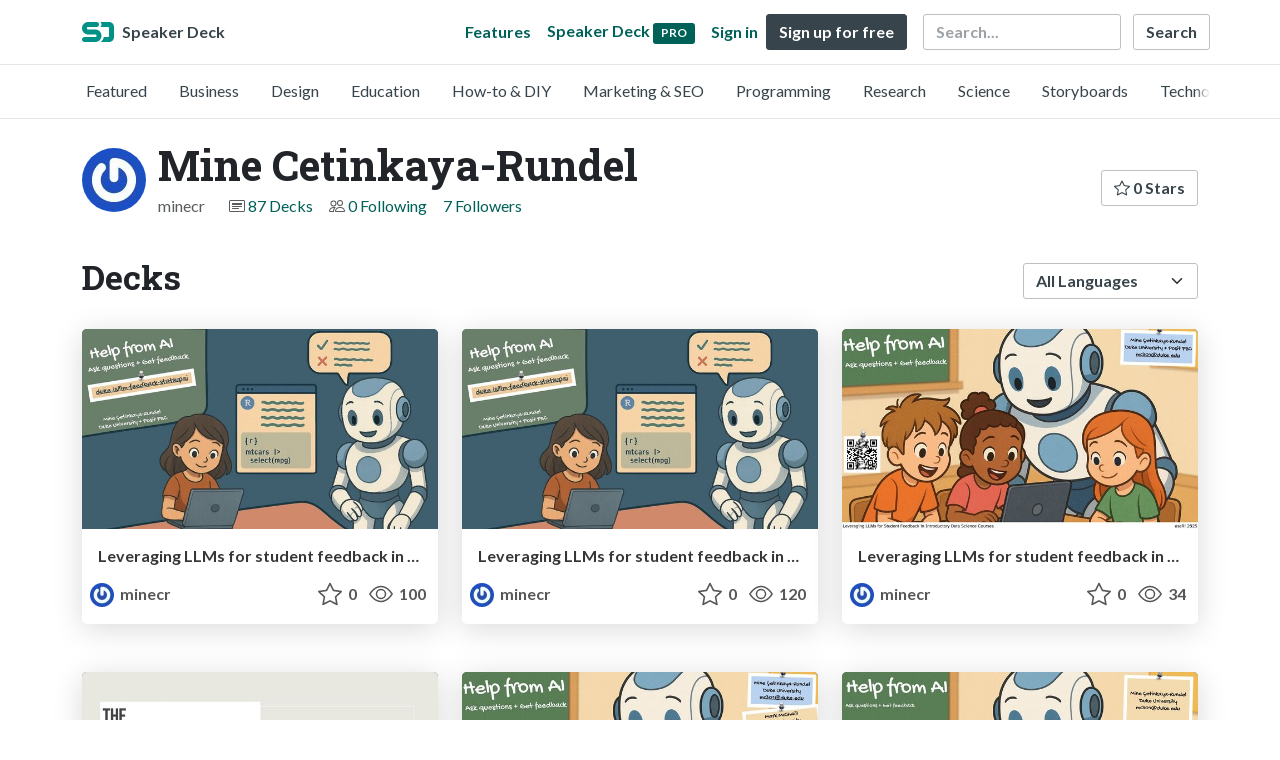

--- FILE ---
content_type: text/html; charset=utf-8
request_url: https://speakerdeck.com/minecr
body_size: 7009
content:
<!DOCTYPE html>
<html lang="en">
  <head>
    <meta charset="UTF-8">
    <title>Mine Cetinkaya-Rundel (@minecr) on Speaker Deck</title>
    <meta name="viewport" content="width=device-width, initial-scale=1, viewport-fit=cover">
<link rel="preconnect" href="https://fonts.googleapis.com/">
<link rel="preconnect" href="https://fonts.gstatic.com/" crossorigin>
<link rel="stylesheet" href="https://d1eu30co0ohy4w.cloudfront.net/assets/application-e58effddec0b8869a0e1a1c9c6e137acb785329e50512ba885a7951061fe45cf.css" />
<link rel="stylesheet" href="https://fonts.googleapis.com/css?family=Lato:400,700|Roboto+Slab:700&display=swap">
<script src="https://d1eu30co0ohy4w.cloudfront.net/assets/js/application-a2404b092f672c517c46.js"></script>

<link rel="icon" type="image/png" href="https://d1eu30co0ohy4w.cloudfront.net/assets/favicon-bdd5839d46040a50edf189174e6f7aacc8abb3aaecd56a4711cf00d820883f47.png" />
<link rel="apple-touch-icon" type="image/png" href="https://d1eu30co0ohy4w.cloudfront.net/assets/favicon-bdd5839d46040a50edf189174e6f7aacc8abb3aaecd56a4711cf00d820883f47.png" />
<link rel="manifest" href="/manifest.json">
<link rel="sitemap" type="application/xml" title="Sitemap" href="/sitemap.xml">
<meta name="csrf-param" content="authenticity_token" />
<meta name="csrf-token" content="E9G2Zq3HO2bSuM3NnMoCrQP74nG9jXQxRxIlj8IMCMlQeLV8Q9EozUTv4lS57tcKmH0pit3EE5Uq2W09ujUj6Q" />
<script>(function(w,d,s,l,i){w[l]=w[l]||[];w[l].push({'gtm.start':new Date().getTime(),event:'gtm.js'});var f=d.getElementsByTagName(s)[0],j=d.createElement(s),dl=l!='dataLayer'?'&l='+l:'';j.async=true;j.src='https://www.googletagmanager.com/gtm.js?id='+i+dl;f.parentNode.insertBefore(j,f);})(window,document,'script','dataLayer','GTM-TSP938CX');</script>

      <link rel="alternate" type="application/atom+xml" title="Mine Cetinkaya-Rundel&#39;s decks feed" href="https://speakerdeck.com/minecr.atom" />
  <link rel="canonical" href="https://speakerdeck.com/minecr" />
  <link rel="alternate" type="application/rss+xml" title="RSS" href="https://speakerdeck.com/minecr.rss" />

    <meta name="stats-owner_id" content="601245" />
    <meta name="stats-view_type" content="profile" />
    <meta name="stats-page" content="1" />


    
    <style>
    @media only screen and (min-width: 0px) and (min-height: 0px) { .ads-container > div { min-width:300px; min-height:250px; } }
    @media only screen and (min-width: 640px) and (min-height: 0px) { .ads-container > div { min-width:570px; min-height:90px; } }
    </style>
    <script type="text/javascript">
      (function(){
        var bsa_optimize=document.createElement('script');
        bsa_optimize.type='text/javascript';
        bsa_optimize.async=true;
        bsa_optimize.src='https://cdn4.buysellads.net/pub/speakerdeck.js?'+(new Date()-new Date()%600000);
        (document.getElementsByTagName('head')[0]||document.getElementsByTagName('body')[0]).appendChild(bsa_optimize);
      })();
    </script>
  </head>
  <body class="sd-app">
    
    <div class="sd-menu">
  <div class="container sd-menu-fixed-container">
    <div class="sd-brand">
      <a class="sd-brand-logo" href="/">
        <img alt="Speaker Deck" width="32" height="20" src="https://d1eu30co0ohy4w.cloudfront.net/assets/mark-f4be6df1e05965cac9f98e664a6c35f5ffdd0207385d07464a9214d6cdf76082.svg" /> <span class="d-none d-xl-inline">Speaker Deck</span>
</a>
    </div>

      <nav class="sd-fixed-nav" aria-label="Primary">
        <div class="sd-nav-main js-toggle-container">
          <ul class="sd-nav-fixed-group nav toggle-flex-when-off">
            <li class="sd-nav-item nav-item d-none d-md-block m-0">
              <a class="sd-nav-link nav-link" href="/features">
                Features
</a>            </li>
              <li class="sd-nav-item nav-item d-none d-md-block m-0">
                <a class="sd-nav-link nav-link" href="/pro?utm_campaign=speakerdeck_pro&amp;utm_medium=web&amp;utm_source=nav_unauthenticated">
                  <span class="d-none d-md-inline">Speaker Deck</span>
                  <div class="badge badge-pro-prominent">PRO</div>
</a>              </li>
            <li class="sd-nav-item nav-item m-0">
              <a class="sd-nav-link nav-link" href="/signin">
                Sign in
</a>            </li>
            <li class="sd-nav-item nav-item m-0">
              <a class="btn btn-primary" href="/signup">
                Sign up for free
</a>            </li>
            <li class="sd-nav-item d-block d-md-none m-0">
              <button class="btn btn-link me-2 js-toggle-trigger" aria-label="Toggle Search">
                <svg class="icon icon-search "><use xlink:href="/icons/icons.svg?v=2025-12-28#icon-search"></use></svg>
              </button>
            </li>
            <li class="sd-nav-item nav-item d-none d-md-block">
                <form action="https://www.google.com/cse" id="cse-search-box" class="row">
    <input type="hidden" name="cx" value="010150859881542981030:hqhxyxpwtc4">
    <input type="hidden" name="ie" value="UTF-8">
    <label for="q" class="visually-hidden">Search</label>
    <div class="col"><input type="text" name="q" id="q" value="" placeholder="Search..." class="form-control search-input w-auto"></div>
    <div class="col p-0"><input type="submit" name="sa" value="Search" class="btn btn-outline-primary d-inline-block d-md-none d-lg-inline-block"></div>
  </form>

            </li>
          </ul>

          <ul class="sd-nav-fixed-group nav toggle-flex-when-on">
            <li class="sd-nav-item">
                <form action="https://www.google.com/cse" id="cse-search-box" class="row">
    <input type="hidden" name="cx" value="010150859881542981030:hqhxyxpwtc4">
    <input type="hidden" name="ie" value="UTF-8">
    <label for="q" class="visually-hidden">Search</label>
    <div class="col"><input type="text" name="q" id="q" value="" placeholder="Search..." class="form-control search-input w-auto"></div>
    <div class="col p-0"><input type="submit" name="sa" value="Search" class="btn btn-outline-primary d-inline-block d-md-none d-lg-inline-block"></div>
  </form>

            </li>
            <li class="sd-nav-item p-0">
              <button class="btn btn-link js-toggle-trigger">
                <svg class="icon icon-x "><use xlink:href="/icons/icons.svg?v=2025-12-28#icon-x"></use></svg>
              </button>
            </li>
          </ul>

        </div>
      </nav>
  </div>
</div>

      <div class="sd-categories">
  <div class="container sd-categories-container td-none">
    <div class="sd-categories-scroller">
      <div class="sd-categories-item ">
        <a class="sd-categories-link" href="/p/featured">Featured</a>
      </div>
        <div class="sd-categories-item ">
          <a class="sd-categories-link" href="/c/business">Business</a>
        </div>
        <div class="sd-categories-item ">
          <a class="sd-categories-link" href="/c/design">Design</a>
        </div>
        <div class="sd-categories-item ">
          <a class="sd-categories-link" href="/c/education">Education</a>
        </div>
        <div class="sd-categories-item ">
          <a class="sd-categories-link" href="/c/how-to-diy">How-to &amp; DIY</a>
        </div>
        <div class="sd-categories-item ">
          <a class="sd-categories-link" href="/c/marketing-and-seo">Marketing &amp; SEO</a>
        </div>
        <div class="sd-categories-item ">
          <a class="sd-categories-link" href="/c/programming">Programming</a>
        </div>
        <div class="sd-categories-item ">
          <a class="sd-categories-link" href="/c/research">Research</a>
        </div>
        <div class="sd-categories-item ">
          <a class="sd-categories-link" href="/c/science">Science</a>
        </div>
        <div class="sd-categories-item ">
          <a class="sd-categories-link" href="/c/storyboards">Storyboards</a>
        </div>
        <div class="sd-categories-item ">
          <a class="sd-categories-link" href="/c/technology">Technology</a>
        </div>
    </div>
  </div>
</div>


    
    <div class="sd-main">
      

<div class="profile container pt-md-4 pt-3">
  <div class="profile-header row align-items-center mb-3">
  <div class="col-12 col-md-auto text-center text-md-start">
    <img width="64" height="64" class="avatar avatar-lg" loading="eager" alt="Avatar for Mine Cetinkaya-Rundel" src="https://secure.gravatar.com/avatar/81689b093f75cf3f383e581ca57188df?s=64" />
  </div>

   <div class="col-12 col-md-auto ps-md-0 me-md-auto text-center text-md-start">
    <h1>
      Mine Cetinkaya-Rundel
    </h1>
    <div class="text-muted">
      <div class="row mt-3 mt-md-0">
        <div class="col col-12 col-md-auto mb-3 mb-lg-0">minecr</div>
        <div class="col">
          <ul class="nav profile-meta justify-content-center justify-content-md-start">
            <li class="nav-item">
              <svg class="icon icon-card-fill "><use xlink:href="/icons/icons.svg?v=2025-12-28#icon-card-fill"></use></svg>
                <a class="" href="/minecr">
                  87 Decks
</a>            </li>


              <li class="nav-item">
                <svg class="icon icon-people "><use xlink:href="/icons/icons.svg?v=2025-12-28#icon-people"></use></svg>
                <a class="" href="/minecr/following">
                  0 Following
</a>              </li>
              <li class="nav-item">
                <a class="" href="/minecr/followers">
                  7 Followers
</a>              </li>
          </ul>
        </div>
      </div>
    </div>
  </div>

  <div class="col-12 col-md-auto mt-3 ps-md-0">
    <div class="btn-group btn-group-flex mt-3 mt-md-0">
      
      <a class="btn btn-outline-primary w-100" href="/minecr/stars">
        <svg class="icon icon-star "><use xlink:href="/icons/icons.svg?v=2025-12-28#icon-star"></use></svg> 0 Stars
</a>    </div>
  </div>
</div>


      <div class="profile-details">
    <ul class="list-unstyled">
      
      
      
      


    </ul>
  </div>
  

</div>




<div class="container py-md-4 py-3">
    <div class="row mb-4 align-items-center">
      <div class="col-12 col-lg-6 mb-3 mb-lg-0">
        <h2>Decks</h2>
      </div>
      <div class="col-12 col-lg-6 text-lg-end d-flex justify-content-end">
        <form action="/minecr" class="row align-items-center justify-content-lg-end w-100 g-1" id="form-deck-sort">
          <input type="hidden" name="page" value="">
          <input type="hidden" name="q" value="">
          <div class="col-auto">
            <label for="lang" class="visually-hidden">Language</label>
            <select name="lang" id="lang" class="form-select deck-sort w-auto"><option value="">All Languages</option><option value="ko">한국인</option>
<option value="de">Deutsch</option>
<option value="en">English</option>
<option value="es">Español</option>
<option value="fr">Français</option>
<option value="it">Italiano</option>
<option value="pt">Português</option>
<option value="ru">Pусский</option>
<option value="sv">Svenska</option>
<option value="vi">Tiếng Việt</option>
<option value="zh_cn">中文 (simplified)</option>
<option value="zh_tw">中文 (traditional)</option>
<option value="ja">日本語</option></select>
          </div>
        </form>
      </div>
    </div>


    <div class="row mt-4 mb-4">
          <div class="col-12 col-md-6 col-lg-4 mb-5">
    <div class="card deck-preview" data-id="ffd322bbeef84033bd5105301f0445bc" data-slide-count="25" data-cover-image="https://files.speakerdeck.com/presentations/ffd322bbeef84033bd5105301f0445bc/preview_slide_0.jpg?38102049">
      <a class="deck-preview-link" href="/minecr/leveraging-llms-for-student-feedback-in-introductory-data-science-courses-stats-up-ai" title="Leveraging LLMs for student feedback in introductory data science courses (Stats Up AI)">
        <div class="deck-preview-image">
          <div class="content"></div>
          <div class="deck-preview-slide" style="background-image: url('https://files.speakerdeck.com/presentations/ffd322bbeef84033bd5105301f0445bc/preview_slide_0.jpg?38102049');"></div>
          <div class="deck-preview-background" style="background-image: url('https://files.speakerdeck.com/presentations/ffd322bbeef84033bd5105301f0445bc/preview_slide_0.jpg?38102049');"></div>
          <div class="deck-preview-slide deck-preview-scrub-slide"></div>
          <div class="deck-preview-background deck-preview-scrub-background"></div>
          <div class="deck-preview-scrubber"></div>
        </div>

        <div class="deck-title px-3 pt-3 text-truncate">
          Leveraging LLMs for student feedback in introductory data science courses (Stats Up AI)
        </div>
      </a>
      <div class="deck-preview-meta d-flex px-2">
          <div class="text-truncate py-3 pe-2 me-auto py-3">
            <a href="/minecr" aria-label="Mine Cetinkaya-Rundel profile">
              <img width="24" height="24" class="avatar avatar-sm" loading="lazy" alt="Avatar for Mine Cetinkaya-Rundel" src="https://secure.gravatar.com/avatar/81689b093f75cf3f383e581ca57188df?s=24" />
              minecr
            </a>
          </div>
          <div class="px-1 py-3">
          </div>
          <div class="px-2 py-3">
              <svg class="icon icon-star "><use xlink:href="/icons/icons.svg?v=2025-12-28#icon-star"></use></svg> 0
          </div>
          <div class="px-1 py-3">
            <span title="103 views"><svg class="icon icon-eye "><use xlink:href="/icons/icons.svg?v=2025-12-28#icon-eye"></use></svg> 100</span>
          </div>
      </div>
    </div>
  </div>

          <div class="col-12 col-md-6 col-lg-4 mb-5">
    <div class="card deck-preview" data-id="f7bd714f6f2e4264981e478dbdb19fee" data-slide-count="25" data-cover-image="https://files.speakerdeck.com/presentations/f7bd714f6f2e4264981e478dbdb19fee/preview_slide_0.jpg?38102083">
      <a class="deck-preview-link" href="/minecr/leveraging-llms-for-student-feedback-in-introductory-data-science-courses-posit-conf-2025" title="Leveraging LLMs for student feedback in introductory data science courses - posit::conf(2025)">
        <div class="deck-preview-image">
          <div class="content"></div>
          <div class="deck-preview-slide" style="background-image: url('https://files.speakerdeck.com/presentations/f7bd714f6f2e4264981e478dbdb19fee/preview_slide_0.jpg?38102083');"></div>
          <div class="deck-preview-background" style="background-image: url('https://files.speakerdeck.com/presentations/f7bd714f6f2e4264981e478dbdb19fee/preview_slide_0.jpg?38102083');"></div>
          <div class="deck-preview-slide deck-preview-scrub-slide"></div>
          <div class="deck-preview-background deck-preview-scrub-background"></div>
          <div class="deck-preview-scrubber"></div>
        </div>

        <div class="deck-title px-3 pt-3 text-truncate">
          Leveraging LLMs for student feedback in introductory data science courses - posit::conf(2025)
        </div>
      </a>
      <div class="deck-preview-meta d-flex px-2">
          <div class="text-truncate py-3 pe-2 me-auto py-3">
            <a href="/minecr" aria-label="Mine Cetinkaya-Rundel profile">
              <img width="24" height="24" class="avatar avatar-sm" loading="lazy" alt="Avatar for Mine Cetinkaya-Rundel" src="https://secure.gravatar.com/avatar/81689b093f75cf3f383e581ca57188df?s=24" />
              minecr
            </a>
          </div>
          <div class="px-1 py-3">
          </div>
          <div class="px-2 py-3">
              <svg class="icon icon-star "><use xlink:href="/icons/icons.svg?v=2025-12-28#icon-star"></use></svg> 0
          </div>
          <div class="px-1 py-3">
            <span title="120 views"><svg class="icon icon-eye "><use xlink:href="/icons/icons.svg?v=2025-12-28#icon-eye"></use></svg> 120</span>
          </div>
      </div>
    </div>
  </div>

          <div class="col-12 col-md-6 col-lg-4 mb-5">
    <div class="card deck-preview" data-id="ee299ac7b2134f519264f92bc908c32c" data-slide-count="28" data-cover-image="https://files.speakerdeck.com/presentations/ee299ac7b2134f519264f92bc908c32c/preview_slide_0.jpg?36220318">
      <a class="deck-preview-link" href="/minecr/leveraging-llms-for-student-feedback-in-introductory-data-science-courses-user-2025" title="Leveraging LLMs for student feedback in introductory data science courses (useR! 2025)">
        <div class="deck-preview-image">
          <div class="content"></div>
          <div class="deck-preview-slide" style="background-image: url('https://files.speakerdeck.com/presentations/ee299ac7b2134f519264f92bc908c32c/preview_slide_0.jpg?36220318');"></div>
          <div class="deck-preview-background" style="background-image: url('https://files.speakerdeck.com/presentations/ee299ac7b2134f519264f92bc908c32c/preview_slide_0.jpg?36220318');"></div>
          <div class="deck-preview-slide deck-preview-scrub-slide"></div>
          <div class="deck-preview-background deck-preview-scrub-background"></div>
          <div class="deck-preview-scrubber"></div>
        </div>

        <div class="deck-title px-3 pt-3 text-truncate">
          Leveraging LLMs for student feedback in introductory data science courses (useR! 2025)
        </div>
      </a>
      <div class="deck-preview-meta d-flex px-2">
          <div class="text-truncate py-3 pe-2 me-auto py-3">
            <a href="/minecr" aria-label="Mine Cetinkaya-Rundel profile">
              <img width="24" height="24" class="avatar avatar-sm" loading="lazy" alt="Avatar for Mine Cetinkaya-Rundel" src="https://secure.gravatar.com/avatar/81689b093f75cf3f383e581ca57188df?s=24" />
              minecr
            </a>
          </div>
          <div class="px-1 py-3">
          </div>
          <div class="px-2 py-3">
              <svg class="icon icon-star "><use xlink:href="/icons/icons.svg?v=2025-12-28#icon-star"></use></svg> 0
          </div>
          <div class="px-1 py-3">
            <span title="34 views"><svg class="icon icon-eye "><use xlink:href="/icons/icons.svg?v=2025-12-28#icon-eye"></use></svg> 34</span>
          </div>
      </div>
    </div>
  </div>

          <div class="col-12 col-md-6 col-lg-4 mb-5">
    <div class="card deck-preview" data-id="73bbd02c936e4961b340a566dd4a1538" data-slide-count="67" data-cover-image="https://files.speakerdeck.com/presentations/73bbd02c936e4961b340a566dd4a1538/preview_slide_0.jpg?35816164">
      <a class="deck-preview-link" href="/minecr/the-future-of-statistics-education-a-computational-perspective-dsc" title="The Future of Statistics Education: A Computational Perspective (DSC)">
        <div class="deck-preview-image">
          <div class="content"></div>
          <div class="deck-preview-slide" style="background-image: url('https://files.speakerdeck.com/presentations/73bbd02c936e4961b340a566dd4a1538/preview_slide_0.jpg?35816164');"></div>
          <div class="deck-preview-background" style="background-image: url('https://files.speakerdeck.com/presentations/73bbd02c936e4961b340a566dd4a1538/preview_slide_0.jpg?35816164');"></div>
          <div class="deck-preview-slide deck-preview-scrub-slide"></div>
          <div class="deck-preview-background deck-preview-scrub-background"></div>
          <div class="deck-preview-scrubber"></div>
        </div>

        <div class="deck-title px-3 pt-3 text-truncate">
          The Future of Statistics Education: A Computational Perspective (DSC)
        </div>
      </a>
      <div class="deck-preview-meta d-flex px-2">
          <div class="text-truncate py-3 pe-2 me-auto py-3">
            <a href="/minecr" aria-label="Mine Cetinkaya-Rundel profile">
              <img width="24" height="24" class="avatar avatar-sm" loading="lazy" alt="Avatar for Mine Cetinkaya-Rundel" src="https://secure.gravatar.com/avatar/81689b093f75cf3f383e581ca57188df?s=24" />
              minecr
            </a>
          </div>
          <div class="px-1 py-3">
          </div>
          <div class="px-2 py-3">
              <svg class="icon icon-star "><use xlink:href="/icons/icons.svg?v=2025-12-28#icon-star"></use></svg> 0
          </div>
          <div class="px-1 py-3">
            <span title="65 views"><svg class="icon icon-eye "><use xlink:href="/icons/icons.svg?v=2025-12-28#icon-eye"></use></svg> 65</span>
          </div>
      </div>
    </div>
  </div>

          <div class="col-12 col-md-6 col-lg-4 mb-5">
    <div class="card deck-preview" data-id="87bc03823cec4fb3b9e328ddde59e649" data-slide-count="27" data-cover-image="https://files.speakerdeck.com/presentations/87bc03823cec4fb3b9e328ddde59e649/preview_slide_0.jpg?35290803">
      <a class="deck-preview-link" href="/minecr/leveraging-llms-for-student-feedback-in-introductory-data-science-courses" title="Leveraging LLMs for Student Feedback in Introductory Data Science Courses">
        <div class="deck-preview-image">
          <div class="content"></div>
          <div class="deck-preview-slide" style="background-image: url('https://files.speakerdeck.com/presentations/87bc03823cec4fb3b9e328ddde59e649/preview_slide_0.jpg?35290803');"></div>
          <div class="deck-preview-background" style="background-image: url('https://files.speakerdeck.com/presentations/87bc03823cec4fb3b9e328ddde59e649/preview_slide_0.jpg?35290803');"></div>
          <div class="deck-preview-slide deck-preview-scrub-slide"></div>
          <div class="deck-preview-background deck-preview-scrub-background"></div>
          <div class="deck-preview-scrubber"></div>
        </div>

        <div class="deck-title px-3 pt-3 text-truncate">
          Leveraging LLMs for Student Feedback in Introductory Data Science Courses
        </div>
      </a>
      <div class="deck-preview-meta d-flex px-2">
          <div class="text-truncate py-3 pe-2 me-auto py-3">
            <a href="/minecr" aria-label="Mine Cetinkaya-Rundel profile">
              <img width="24" height="24" class="avatar avatar-sm" loading="lazy" alt="Avatar for Mine Cetinkaya-Rundel" src="https://secure.gravatar.com/avatar/81689b093f75cf3f383e581ca57188df?s=24" />
              minecr
            </a>
          </div>
          <div class="px-1 py-3">
          </div>
          <div class="px-2 py-3">
              <svg class="icon icon-star "><use xlink:href="/icons/icons.svg?v=2025-12-28#icon-star"></use></svg> 0
          </div>
          <div class="px-1 py-3">
            <span title="100 views"><svg class="icon icon-eye "><use xlink:href="/icons/icons.svg?v=2025-12-28#icon-eye"></use></svg> 100</span>
          </div>
      </div>
    </div>
  </div>

          <div class="col-12 col-md-6 col-lg-4 mb-5">
    <div class="card deck-preview" data-id="bbad2075e68c482a9c4293a18536d6cb" data-slide-count="26" data-cover-image="https://files.speakerdeck.com/presentations/bbad2075e68c482a9c4293a18536d6cb/preview_slide_0.jpg?35153133">
      <a class="deck-preview-link" href="/minecr/help-from-ai" title="Help from AI">
        <div class="deck-preview-image">
          <div class="content"></div>
          <div class="deck-preview-slide" style="background-image: url('https://files.speakerdeck.com/presentations/bbad2075e68c482a9c4293a18536d6cb/preview_slide_0.jpg?35153133');"></div>
          <div class="deck-preview-background" style="background-image: url('https://files.speakerdeck.com/presentations/bbad2075e68c482a9c4293a18536d6cb/preview_slide_0.jpg?35153133');"></div>
          <div class="deck-preview-slide deck-preview-scrub-slide"></div>
          <div class="deck-preview-background deck-preview-scrub-background"></div>
          <div class="deck-preview-scrubber"></div>
        </div>

        <div class="deck-title px-3 pt-3 text-truncate">
          Help from AI
        </div>
      </a>
      <div class="deck-preview-meta d-flex px-2">
          <div class="text-truncate py-3 pe-2 me-auto py-3">
            <a href="/minecr" aria-label="Mine Cetinkaya-Rundel profile">
              <img width="24" height="24" class="avatar avatar-sm" loading="lazy" alt="Avatar for Mine Cetinkaya-Rundel" src="https://secure.gravatar.com/avatar/81689b093f75cf3f383e581ca57188df?s=24" />
              minecr
            </a>
          </div>
          <div class="px-1 py-3">
          </div>
          <div class="px-2 py-3">
              <svg class="icon icon-star "><use xlink:href="/icons/icons.svg?v=2025-12-28#icon-star"></use></svg> 0
          </div>
          <div class="px-1 py-3">
            <span title="52 views"><svg class="icon icon-eye "><use xlink:href="/icons/icons.svg?v=2025-12-28#icon-eye"></use></svg> 52</span>
          </div>
      </div>
    </div>
  </div>

        <div class="col-12 mb-md-5 mb-4"><div class="ads-container"><div id="bsa-zone_1710255896577-0_123456"></div></div></div>
          <div class="col-12 col-md-6 col-lg-4 mb-5">
    <div class="card deck-preview" data-id="a927c5b8be3b4ed89530d4a1b0ae387f" data-slide-count="60" data-cover-image="https://files.speakerdeck.com/presentations/a927c5b8be3b4ed89530d4a1b0ae387f/preview_slide_0.jpg?35153875">
      <a class="deck-preview-link" href="/minecr/the-future-of-statistics-education-a-computational-perspective-65573561-4c42-4dc3-9681-ac64c780c5e9" title="The Future of Statistics Education: A Computational Perspective">
        <div class="deck-preview-image">
          <div class="content"></div>
          <div class="deck-preview-slide" style="background-image: url('https://files.speakerdeck.com/presentations/a927c5b8be3b4ed89530d4a1b0ae387f/preview_slide_0.jpg?35153875');"></div>
          <div class="deck-preview-background" style="background-image: url('https://files.speakerdeck.com/presentations/a927c5b8be3b4ed89530d4a1b0ae387f/preview_slide_0.jpg?35153875');"></div>
          <div class="deck-preview-slide deck-preview-scrub-slide"></div>
          <div class="deck-preview-background deck-preview-scrub-background"></div>
          <div class="deck-preview-scrubber"></div>
        </div>

        <div class="deck-title px-3 pt-3 text-truncate">
          The Future of Statistics Education: A Computational Perspective
        </div>
      </a>
      <div class="deck-preview-meta d-flex px-2">
          <div class="text-truncate py-3 pe-2 me-auto py-3">
            <a href="/minecr" aria-label="Mine Cetinkaya-Rundel profile">
              <img width="24" height="24" class="avatar avatar-sm" loading="lazy" alt="Avatar for Mine Cetinkaya-Rundel" src="https://secure.gravatar.com/avatar/81689b093f75cf3f383e581ca57188df?s=24" />
              minecr
            </a>
          </div>
          <div class="px-1 py-3">
          </div>
          <div class="px-2 py-3">
              <svg class="icon icon-star "><use xlink:href="/icons/icons.svg?v=2025-12-28#icon-star"></use></svg> 0
          </div>
          <div class="px-1 py-3">
            <span title="58 views"><svg class="icon icon-eye "><use xlink:href="/icons/icons.svg?v=2025-12-28#icon-eye"></use></svg> 58</span>
          </div>
      </div>
    </div>
  </div>

          <div class="col-12 col-md-6 col-lg-4 mb-5">
    <div class="card deck-preview" data-id="1192b5094b3841e6b13b141bb170ae94" data-slide-count="57" data-cover-image="https://files.speakerdeck.com/presentations/1192b5094b3841e6b13b141bb170ae94/preview_slide_0.jpg?35153935">
      <a class="deck-preview-link" href="/minecr/the-future-of-statistics-education-a-computational-perspective" title="The Future of Statistics Education: A Computational Perspective">
        <div class="deck-preview-image">
          <div class="content"></div>
          <div class="deck-preview-slide" style="background-image: url('https://files.speakerdeck.com/presentations/1192b5094b3841e6b13b141bb170ae94/preview_slide_0.jpg?35153935');"></div>
          <div class="deck-preview-background" style="background-image: url('https://files.speakerdeck.com/presentations/1192b5094b3841e6b13b141bb170ae94/preview_slide_0.jpg?35153935');"></div>
          <div class="deck-preview-slide deck-preview-scrub-slide"></div>
          <div class="deck-preview-background deck-preview-scrub-background"></div>
          <div class="deck-preview-scrubber"></div>
        </div>

        <div class="deck-title px-3 pt-3 text-truncate">
          The Future of Statistics Education: A Computational Perspective
        </div>
      </a>
      <div class="deck-preview-meta d-flex px-2">
          <div class="text-truncate py-3 pe-2 me-auto py-3">
            <a href="/minecr" aria-label="Mine Cetinkaya-Rundel profile">
              <img width="24" height="24" class="avatar avatar-sm" loading="lazy" alt="Avatar for Mine Cetinkaya-Rundel" src="https://secure.gravatar.com/avatar/81689b093f75cf3f383e581ca57188df?s=24" />
              minecr
            </a>
          </div>
          <div class="px-1 py-3">
          </div>
          <div class="px-2 py-3">
              <svg class="icon icon-star "><use xlink:href="/icons/icons.svg?v=2025-12-28#icon-star"></use></svg> 0
          </div>
          <div class="px-1 py-3">
            <span title="78 views"><svg class="icon icon-eye "><use xlink:href="/icons/icons.svg?v=2025-12-28#icon-eye"></use></svg> 78</span>
          </div>
      </div>
    </div>
  </div>

          <div class="col-12 col-md-6 col-lg-4 mb-5">
    <div class="card deck-preview" data-id="d118f7ca8e654b30a7fe90b2fe2b9f00" data-slide-count="42" data-cover-image="https://files.speakerdeck.com/presentations/d118f7ca8e654b30a7fe90b2fe2b9f00/preview_slide_0.jpg?32446569">
      <a class="deck-preview-link" href="/minecr/statistics-in-the-age-of-data-science-tsu" title="Statistics in the Age of Data Science - TSU">
        <div class="deck-preview-image">
          <div class="content"></div>
          <div class="deck-preview-slide" style="background-image: url('https://files.speakerdeck.com/presentations/d118f7ca8e654b30a7fe90b2fe2b9f00/preview_slide_0.jpg?32446569');"></div>
          <div class="deck-preview-background" style="background-image: url('https://files.speakerdeck.com/presentations/d118f7ca8e654b30a7fe90b2fe2b9f00/preview_slide_0.jpg?32446569');"></div>
          <div class="deck-preview-slide deck-preview-scrub-slide"></div>
          <div class="deck-preview-background deck-preview-scrub-background"></div>
          <div class="deck-preview-scrubber"></div>
        </div>

        <div class="deck-title px-3 pt-3 text-truncate">
          Statistics in the Age of Data Science - TSU
        </div>
      </a>
      <div class="deck-preview-meta d-flex px-2">
          <div class="text-truncate py-3 pe-2 me-auto py-3">
            <a href="/minecr" aria-label="Mine Cetinkaya-Rundel profile">
              <img width="24" height="24" class="avatar avatar-sm" loading="lazy" alt="Avatar for Mine Cetinkaya-Rundel" src="https://secure.gravatar.com/avatar/81689b093f75cf3f383e581ca57188df?s=24" />
              minecr
            </a>
          </div>
          <div class="px-1 py-3">
          </div>
          <div class="px-2 py-3">
              <svg class="icon icon-star "><use xlink:href="/icons/icons.svg?v=2025-12-28#icon-star"></use></svg> 0
          </div>
          <div class="px-1 py-3">
            <span title="69 views"><svg class="icon icon-eye "><use xlink:href="/icons/icons.svg?v=2025-12-28#icon-eye"></use></svg> 69</span>
          </div>
      </div>
    </div>
  </div>

          <div class="col-12 col-md-6 col-lg-4 mb-5">
    <div class="card deck-preview" data-id="f21f33825e0b4045b8d498356a7d74c0" data-slide-count="43" data-cover-image="https://files.speakerdeck.com/presentations/f21f33825e0b4045b8d498356a7d74c0/preview_slide_0.jpg?31842027">
      <a class="deck-preview-link" href="/minecr/statistics-in-the-age-of-data-science-b5b46e0f-3eb1-40d6-a9c8-c3785f945101" title="Statistics  in the age of  Data Science">
        <div class="deck-preview-image">
          <div class="content"></div>
          <div class="deck-preview-slide" style="background-image: url('https://files.speakerdeck.com/presentations/f21f33825e0b4045b8d498356a7d74c0/preview_slide_0.jpg?31842027');"></div>
          <div class="deck-preview-background" style="background-image: url('https://files.speakerdeck.com/presentations/f21f33825e0b4045b8d498356a7d74c0/preview_slide_0.jpg?31842027');"></div>
          <div class="deck-preview-slide deck-preview-scrub-slide"></div>
          <div class="deck-preview-background deck-preview-scrub-background"></div>
          <div class="deck-preview-scrubber"></div>
        </div>

        <div class="deck-title px-3 pt-3 text-truncate">
          Statistics  in the age of  Data Science
        </div>
      </a>
      <div class="deck-preview-meta d-flex px-2">
          <div class="text-truncate py-3 pe-2 me-auto py-3">
            <a href="/minecr" aria-label="Mine Cetinkaya-Rundel profile">
              <img width="24" height="24" class="avatar avatar-sm" loading="lazy" alt="Avatar for Mine Cetinkaya-Rundel" src="https://secure.gravatar.com/avatar/81689b093f75cf3f383e581ca57188df?s=24" />
              minecr
            </a>
          </div>
          <div class="px-1 py-3">
          </div>
          <div class="px-2 py-3">
              <svg class="icon icon-star "><use xlink:href="/icons/icons.svg?v=2025-12-28#icon-star"></use></svg> 0
          </div>
          <div class="px-1 py-3">
            <span title="63 views"><svg class="icon icon-eye "><use xlink:href="/icons/icons.svg?v=2025-12-28#icon-eye"></use></svg> 63</span>
          </div>
      </div>
    </div>
  </div>

          <div class="col-12 col-md-6 col-lg-4 mb-5">
    <div class="card deck-preview" data-id="d236fce93f584a4cbbd11bcac70d0576" data-slide-count="42" data-cover-image="https://files.speakerdeck.com/presentations/d236fce93f584a4cbbd11bcac70d0576/preview_slide_0.jpg?31713092">
      <a class="deck-preview-link" href="/minecr/statistics-in-the-age-of-data-science-and-in-large-classes" title="Statistics in the age of Data Science and in large classes">
        <div class="deck-preview-image">
          <div class="content"></div>
          <div class="deck-preview-slide" style="background-image: url('https://files.speakerdeck.com/presentations/d236fce93f584a4cbbd11bcac70d0576/preview_slide_0.jpg?31713092');"></div>
          <div class="deck-preview-background" style="background-image: url('https://files.speakerdeck.com/presentations/d236fce93f584a4cbbd11bcac70d0576/preview_slide_0.jpg?31713092');"></div>
          <div class="deck-preview-slide deck-preview-scrub-slide"></div>
          <div class="deck-preview-background deck-preview-scrub-background"></div>
          <div class="deck-preview-scrubber"></div>
        </div>

        <div class="deck-title px-3 pt-3 text-truncate">
          Statistics in the age of Data Science and in large classes
        </div>
      </a>
      <div class="deck-preview-meta d-flex px-2">
          <div class="text-truncate py-3 pe-2 me-auto py-3">
            <a href="/minecr" aria-label="Mine Cetinkaya-Rundel profile">
              <img width="24" height="24" class="avatar avatar-sm" loading="lazy" alt="Avatar for Mine Cetinkaya-Rundel" src="https://secure.gravatar.com/avatar/81689b093f75cf3f383e581ca57188df?s=24" />
              minecr
            </a>
          </div>
          <div class="px-1 py-3">
          </div>
          <div class="px-2 py-3">
              <svg class="icon icon-star "><use xlink:href="/icons/icons.svg?v=2025-12-28#icon-star"></use></svg> 0
          </div>
          <div class="px-1 py-3">
            <span title="92 views"><svg class="icon icon-eye "><use xlink:href="/icons/icons.svg?v=2025-12-28#icon-eye"></use></svg> 92</span>
          </div>
      </div>
    </div>
  </div>

          <div class="col-12 col-md-6 col-lg-4 mb-5">
    <div class="card deck-preview" data-id="9f44db3feec941009e2477269079b176" data-slide-count="55" data-cover-image="https://files.speakerdeck.com/presentations/9f44db3feec941009e2477269079b176/preview_slide_0.jpg?31593765">
      <a class="deck-preview-link" href="/minecr/inference-overview-for-pgy3" title="Inference overview for PGY3">
        <div class="deck-preview-image">
          <div class="content"></div>
          <div class="deck-preview-slide" style="background-image: url('https://files.speakerdeck.com/presentations/9f44db3feec941009e2477269079b176/preview_slide_0.jpg?31593765');"></div>
          <div class="deck-preview-background" style="background-image: url('https://files.speakerdeck.com/presentations/9f44db3feec941009e2477269079b176/preview_slide_0.jpg?31593765');"></div>
          <div class="deck-preview-slide deck-preview-scrub-slide"></div>
          <div class="deck-preview-background deck-preview-scrub-background"></div>
          <div class="deck-preview-scrubber"></div>
        </div>

        <div class="deck-title px-3 pt-3 text-truncate">
          Inference overview for PGY3
        </div>
      </a>
      <div class="deck-preview-meta d-flex px-2">
          <div class="text-truncate py-3 pe-2 me-auto py-3">
            <a href="/minecr" aria-label="Mine Cetinkaya-Rundel profile">
              <img width="24" height="24" class="avatar avatar-sm" loading="lazy" alt="Avatar for Mine Cetinkaya-Rundel" src="https://secure.gravatar.com/avatar/81689b093f75cf3f383e581ca57188df?s=24" />
              minecr
            </a>
          </div>
          <div class="px-1 py-3">
          </div>
          <div class="px-2 py-3">
              <svg class="icon icon-star "><use xlink:href="/icons/icons.svg?v=2025-12-28#icon-star"></use></svg> 0
          </div>
          <div class="px-1 py-3">
            <span title="93 views"><svg class="icon icon-eye "><use xlink:href="/icons/icons.svg?v=2025-12-28#icon-eye"></use></svg> 93</span>
          </div>
      </div>
    </div>
  </div>

          <div class="col-12 col-md-6 col-lg-4 mb-5">
    <div class="card deck-preview" data-id="c9995e3eeed949e59d868aa539a50d78" data-slide-count="48" data-cover-image="https://files.speakerdeck.com/presentations/c9995e3eeed949e59d868aa539a50d78/preview_slide_0.jpg?31486123">
      <a class="deck-preview-link" href="/minecr/reducing-barriers-to-teaching-novice-learners-how-to-code-in-three-easy-steps" title="Reducing Barriers to Teaching Novice Learners How to Code -- In three “easy” steps">
        <div class="deck-preview-image">
          <div class="content"></div>
          <div class="deck-preview-slide" style="background-image: url('https://files.speakerdeck.com/presentations/c9995e3eeed949e59d868aa539a50d78/preview_slide_0.jpg?31486123');"></div>
          <div class="deck-preview-background" style="background-image: url('https://files.speakerdeck.com/presentations/c9995e3eeed949e59d868aa539a50d78/preview_slide_0.jpg?31486123');"></div>
          <div class="deck-preview-slide deck-preview-scrub-slide"></div>
          <div class="deck-preview-background deck-preview-scrub-background"></div>
          <div class="deck-preview-scrubber"></div>
        </div>

        <div class="deck-title px-3 pt-3 text-truncate">
          Reducing Barriers to Teaching Novice Learners How to Code -- In three “easy” steps
        </div>
      </a>
      <div class="deck-preview-meta d-flex px-2">
          <div class="text-truncate py-3 pe-2 me-auto py-3">
            <a href="/minecr" aria-label="Mine Cetinkaya-Rundel profile">
              <img width="24" height="24" class="avatar avatar-sm" loading="lazy" alt="Avatar for Mine Cetinkaya-Rundel" src="https://secure.gravatar.com/avatar/81689b093f75cf3f383e581ca57188df?s=24" />
              minecr
            </a>
          </div>
          <div class="px-1 py-3">
          </div>
          <div class="px-2 py-3">
              <svg class="icon icon-star "><use xlink:href="/icons/icons.svg?v=2025-12-28#icon-star"></use></svg> 0
          </div>
          <div class="px-1 py-3">
            <span title="84 views"><svg class="icon icon-eye "><use xlink:href="/icons/icons.svg?v=2025-12-28#icon-eye"></use></svg> 84</span>
          </div>
      </div>
    </div>
  </div>

          <div class="col-12 col-md-6 col-lg-4 mb-5">
    <div class="card deck-preview" data-id="65782bc1b24a43ec838a5153bbe9b7fa" data-slide-count="42" data-cover-image="https://files.speakerdeck.com/presentations/65782bc1b24a43ec838a5153bbe9b7fa/preview_slide_0.jpg?30435824">
      <a class="deck-preview-link" href="/minecr/statistics-in-the-age-of-data-science" title="Statistics in the Age of Data Science">
        <div class="deck-preview-image">
          <div class="content"></div>
          <div class="deck-preview-slide" style="background-image: url('https://files.speakerdeck.com/presentations/65782bc1b24a43ec838a5153bbe9b7fa/preview_slide_0.jpg?30435824');"></div>
          <div class="deck-preview-background" style="background-image: url('https://files.speakerdeck.com/presentations/65782bc1b24a43ec838a5153bbe9b7fa/preview_slide_0.jpg?30435824');"></div>
          <div class="deck-preview-slide deck-preview-scrub-slide"></div>
          <div class="deck-preview-background deck-preview-scrub-background"></div>
          <div class="deck-preview-scrubber"></div>
        </div>

        <div class="deck-title px-3 pt-3 text-truncate">
          Statistics in the Age of Data Science
        </div>
      </a>
      <div class="deck-preview-meta d-flex px-2">
          <div class="text-truncate py-3 pe-2 me-auto py-3">
            <a href="/minecr" aria-label="Mine Cetinkaya-Rundel profile">
              <img width="24" height="24" class="avatar avatar-sm" loading="lazy" alt="Avatar for Mine Cetinkaya-Rundel" src="https://secure.gravatar.com/avatar/81689b093f75cf3f383e581ca57188df?s=24" />
              minecr
            </a>
          </div>
          <div class="px-1 py-3">
          </div>
          <div class="px-2 py-3">
              <svg class="icon icon-star "><use xlink:href="/icons/icons.svg?v=2025-12-28#icon-star"></use></svg> 0
          </div>
          <div class="px-1 py-3">
            <span title="154 views"><svg class="icon icon-eye "><use xlink:href="/icons/icons.svg?v=2025-12-28#icon-eye"></use></svg> 150</span>
          </div>
      </div>
    </div>
  </div>

          <div class="col-12 col-md-6 col-lg-4 mb-5">
    <div class="card deck-preview" data-id="6050a038b9284576b4b13c163f971dee" data-slide-count="43" data-cover-image="https://files.speakerdeck.com/presentations/6050a038b9284576b4b13c163f971dee/preview_slide_0.jpg?28508630">
      <a class="deck-preview-link" href="/minecr/if-you-teach-it-they-will-come" title="If you teach it, they will come">
        <div class="deck-preview-image">
          <div class="content"></div>
          <div class="deck-preview-slide" style="background-image: url('https://files.speakerdeck.com/presentations/6050a038b9284576b4b13c163f971dee/preview_slide_0.jpg?28508630');"></div>
          <div class="deck-preview-background" style="background-image: url('https://files.speakerdeck.com/presentations/6050a038b9284576b4b13c163f971dee/preview_slide_0.jpg?28508630');"></div>
          <div class="deck-preview-slide deck-preview-scrub-slide"></div>
          <div class="deck-preview-background deck-preview-scrub-background"></div>
          <div class="deck-preview-scrubber"></div>
        </div>

        <div class="deck-title px-3 pt-3 text-truncate">
          If you teach it, they will come
        </div>
      </a>
      <div class="deck-preview-meta d-flex px-2">
          <div class="text-truncate py-3 pe-2 me-auto py-3">
            <a href="/minecr" aria-label="Mine Cetinkaya-Rundel profile">
              <img width="24" height="24" class="avatar avatar-sm" loading="lazy" alt="Avatar for Mine Cetinkaya-Rundel" src="https://secure.gravatar.com/avatar/81689b093f75cf3f383e581ca57188df?s=24" />
              minecr
            </a>
          </div>
          <div class="px-1 py-3">
          </div>
          <div class="px-2 py-3">
              <svg class="icon icon-star "><use xlink:href="/icons/icons.svg?v=2025-12-28#icon-star"></use></svg> 0
          </div>
          <div class="px-1 py-3">
            <span title="152 views"><svg class="icon icon-eye "><use xlink:href="/icons/icons.svg?v=2025-12-28#icon-eye"></use></svg> 150</span>
          </div>
      </div>
    </div>
  </div>

          <div class="col-12 col-md-6 col-lg-4 mb-5">
    <div class="card deck-preview" data-id="e6714da3748c4ba8b0c31002cbb4f539" data-slide-count="62" data-cover-image="https://files.speakerdeck.com/presentations/e6714da3748c4ba8b0c31002cbb4f539/preview_slide_0.jpg?27841605">
      <a class="deck-preview-link" href="/minecr/data-science-in-a-n-ever-evolving-box-maa" title="Data Science in a(n Ever-Evolving) Box - MAA">
        <div class="deck-preview-image">
          <div class="content"></div>
          <div class="deck-preview-slide" style="background-image: url('https://files.speakerdeck.com/presentations/e6714da3748c4ba8b0c31002cbb4f539/preview_slide_0.jpg?27841605');"></div>
          <div class="deck-preview-background" style="background-image: url('https://files.speakerdeck.com/presentations/e6714da3748c4ba8b0c31002cbb4f539/preview_slide_0.jpg?27841605');"></div>
          <div class="deck-preview-slide deck-preview-scrub-slide"></div>
          <div class="deck-preview-background deck-preview-scrub-background"></div>
          <div class="deck-preview-scrubber"></div>
        </div>

        <div class="deck-title px-3 pt-3 text-truncate">
          Data Science in a(n Ever-Evolving) Box - MAA
        </div>
      </a>
      <div class="deck-preview-meta d-flex px-2">
          <div class="text-truncate py-3 pe-2 me-auto py-3">
            <a href="/minecr" aria-label="Mine Cetinkaya-Rundel profile">
              <img width="24" height="24" class="avatar avatar-sm" loading="lazy" alt="Avatar for Mine Cetinkaya-Rundel" src="https://secure.gravatar.com/avatar/81689b093f75cf3f383e581ca57188df?s=24" />
              minecr
            </a>
          </div>
          <div class="px-1 py-3">
          </div>
          <div class="px-2 py-3">
              <svg class="icon icon-star "><use xlink:href="/icons/icons.svg?v=2025-12-28#icon-star"></use></svg> 0
          </div>
          <div class="px-1 py-3">
            <span title="117 views"><svg class="icon icon-eye "><use xlink:href="/icons/icons.svg?v=2025-12-28#icon-eye"></use></svg> 120</span>
          </div>
      </div>
    </div>
  </div>

          <div class="col-12 col-md-6 col-lg-4 mb-5">
    <div class="card deck-preview" data-id="1068db8f722b434491c3252e2560dbae" data-slide-count="44" data-cover-image="https://files.speakerdeck.com/presentations/1068db8f722b434491c3252e2560dbae/preview_slide_0.jpg?27732667">
      <a class="deck-preview-link" href="/minecr/data-science-in-a-box-at-turing" title="Data Science in a Box @ Turing">
        <div class="deck-preview-image">
          <div class="content"></div>
          <div class="deck-preview-slide" style="background-image: url('https://files.speakerdeck.com/presentations/1068db8f722b434491c3252e2560dbae/preview_slide_0.jpg?27732667');"></div>
          <div class="deck-preview-background" style="background-image: url('https://files.speakerdeck.com/presentations/1068db8f722b434491c3252e2560dbae/preview_slide_0.jpg?27732667');"></div>
          <div class="deck-preview-slide deck-preview-scrub-slide"></div>
          <div class="deck-preview-background deck-preview-scrub-background"></div>
          <div class="deck-preview-scrubber"></div>
        </div>

        <div class="deck-title px-3 pt-3 text-truncate">
          Data Science in a Box @ Turing
        </div>
      </a>
      <div class="deck-preview-meta d-flex px-2">
          <div class="text-truncate py-3 pe-2 me-auto py-3">
            <a href="/minecr" aria-label="Mine Cetinkaya-Rundel profile">
              <img width="24" height="24" class="avatar avatar-sm" loading="lazy" alt="Avatar for Mine Cetinkaya-Rundel" src="https://secure.gravatar.com/avatar/81689b093f75cf3f383e581ca57188df?s=24" />
              minecr
            </a>
          </div>
          <div class="px-1 py-3">
          </div>
          <div class="px-2 py-3">
              <svg class="icon icon-star "><use xlink:href="/icons/icons.svg?v=2025-12-28#icon-star"></use></svg> 0
          </div>
          <div class="px-1 py-3">
            <span title="170 views"><svg class="icon icon-eye "><use xlink:href="/icons/icons.svg?v=2025-12-28#icon-eye"></use></svg> 170</span>
          </div>
      </div>
    </div>
  </div>

          <div class="col-12 col-md-6 col-lg-4 mb-5">
    <div class="card deck-preview" data-id="0bcd24b78e654ed49865bcf78239b76a" data-slide-count="55" data-cover-image="https://files.speakerdeck.com/presentations/0bcd24b78e654ed49865bcf78239b76a/preview_slide_0.jpg?26090360">
      <a class="deck-preview-link" href="/minecr/an-overview-of-statistical-inference" title="An overview of statistical inference">
        <div class="deck-preview-image">
          <div class="content"></div>
          <div class="deck-preview-slide" style="background-image: url('https://files.speakerdeck.com/presentations/0bcd24b78e654ed49865bcf78239b76a/preview_slide_0.jpg?26090360');"></div>
          <div class="deck-preview-background" style="background-image: url('https://files.speakerdeck.com/presentations/0bcd24b78e654ed49865bcf78239b76a/preview_slide_0.jpg?26090360');"></div>
          <div class="deck-preview-slide deck-preview-scrub-slide"></div>
          <div class="deck-preview-background deck-preview-scrub-background"></div>
          <div class="deck-preview-scrubber"></div>
        </div>

        <div class="deck-title px-3 pt-3 text-truncate">
          An overview of statistical inference
        </div>
      </a>
      <div class="deck-preview-meta d-flex px-2">
          <div class="text-truncate py-3 pe-2 me-auto py-3">
            <a href="/minecr" aria-label="Mine Cetinkaya-Rundel profile">
              <img width="24" height="24" class="avatar avatar-sm" loading="lazy" alt="Avatar for Mine Cetinkaya-Rundel" src="https://secure.gravatar.com/avatar/81689b093f75cf3f383e581ca57188df?s=24" />
              minecr
            </a>
          </div>
          <div class="px-1 py-3">
          </div>
          <div class="px-2 py-3">
              <svg class="icon icon-star "><use xlink:href="/icons/icons.svg?v=2025-12-28#icon-star"></use></svg> 0
          </div>
          <div class="px-1 py-3">
            <span title="138 views"><svg class="icon icon-eye "><use xlink:href="/icons/icons.svg?v=2025-12-28#icon-eye"></use></svg> 140</span>
          </div>
      </div>
    </div>
  </div>

    </div>
    <nav class="pagy-bootstrap-nav"><ul class="pagination"><li class="page-item prev disabled"><a href="#" class="page-link">&lsaquo;&nbsp;Prev</a></li><li class="page-item next"><a href="/minecr?page=2"  class="page-link"  rel="next" aria-label="next">Next&nbsp;&rsaquo;</a></li></ul></nav>
</div>

  <div class="container mb-4">
    <div class="row">
      <div class="col-12">
        <p class="alert alert-promotion text-center shadow"><strong>Speaker Deck Pro:</strong> Add privacy options and schedule the publishing of your decks <a class="btn btn-sm btn-primary ms-4" href="/pro?utm_campaign=footer_promo&utm_medium=web&utm_source=user_show_footer">Upgrade</a></p>
      </div>
    </div>
  </div>




    </div>
    <footer class="d-block bg-black sd-footer">
  <img alt="" class="footer-logo-bg" loading="lazy" src="https://d1eu30co0ohy4w.cloudfront.net/assets/mark-f4be6df1e05965cac9f98e664a6c35f5ffdd0207385d07464a9214d6cdf76082.svg" />
  <div class="container position-relative">
    <div class="row py-3 py-md-5 justify-content-lg-between">

      <div class="col-12 col-md-4 col-lg-3 text-center mb-2">
        <a href="/">
          <img alt="Speaker Deck" class="footer-logo mb-2" loading="lazy" src="https://d1eu30co0ohy4w.cloudfront.net/assets/mark-f4be6df1e05965cac9f98e664a6c35f5ffdd0207385d07464a9214d6cdf76082.svg" width="70" height="44" />
          <p class="speaker-deck">SpeakerDeck</p>
        </a>
        <a class="footer-icon mx-1" title="SpeakerDeck on Facebook" href="https://www.facebook.com/speakerdeck"><svg class="icon icon-facebook "><use xlink:href="/icons/icons.svg?v=2025-12-28#icon-facebook"></use></svg></a>
        <a class="footer-icon mx-1" title="SpeakerDeck on Twitter" href="https://x.com/speakerdeck"><svg class="icon icon-twitter-x "><use xlink:href="/icons/icons.svg?v=2025-12-28#icon-twitter-x"></use></svg></a>
      </div>
      <div class="col-12 col-md-4 col-lg-auto py-2">
        <nav aria-label="Top Categories">
          <h2>Top Categories</h2>
          <ul class="nav-footer">
            <li><a href="/c/programming">Programming</a></li>
            <li><a href="/c/technology">Technology</a></li>
            <li class="mb-3"><a href="/c/storyboards">Storyboards</a></li>
            <li><a href="/p/featured">Featured decks</a></li>
            <li><a href="/s/featured">Featured speakers</a></li>
          </ul>
        </nav>
      </div>
      <div class="col-12 col-md-4 col-lg-auto py-2">
        <nav aria-label="Legal">
          <h2>Use Cases</h2>
          <ul class="nav-footer">
            <li><a href="/pro/storyboard-artists">Storyboard Artists</a></li>
            <li><a href="/educators">Educators</a></li>
            <li><a href="/student-pricing">Students</a></li>
          </ul>
        </nav>
      </div>
      <div class="col-12 col-md-4 col-lg-auto offset-md-4 offset-lg-0 py-2">
        <nav aria-label="Resources">
          <h2>Resources</h2>
          <ul class="nav-footer">
            <li><a href="https://help.speakerdeck.com/">Help Center</a></li>
            <li><a href="https://blog.speakerdeck.com/">Blog</a></li>
            
            <li><a href="/slideshare-alternative">Compare Speaker Deck</a></li>
            <li><a href="/advertising">Advertising</a></li>
          </ul>
        </nav>
      </div>
      <div class="col-12 col-md-4 col-lg-auto py-2">
        <nav aria-label="Features">
          <h2>Features</h2>
          <ul class="nav-footer">
            <li><a href="/features/privacy-controls">Private URLs</a></li>
            <li><a href="/features/password-protection">Password Protection</a></li>
            <li><a href="/features/custom-urls">Custom URLS</a></li>
            <li><a href="/features/scheduled-publishing">Scheduled publishing</a></li>
            <li><a href="/features/remove-branding">Remove Branding</a></li>
            <li><a href="/features/restrict-embedding">Restrict embedding</a></li>
            <li><a href="/features/slide-notes">Notes</a></li>
          </ul>
        </nav>
      </div>

    </div>

    <div class="row text-center border-top">
      <div class="col-12 py-3">
        <p class="copyright-text mb-1">Copyright &copy; 2026 Speaker Deck, LLC.</p>
        <p class="mb-1">All slide content and descriptions are owned by their creators.</p>
        <ul class="list-inline">
          <li class="list-inline-item"><a href="/about">About</a></li>
          <li class="list-inline-item"><a href="/tos">Terms</a></li>
          <li class="list-inline-item"><a href="/privacy">Privacy</a></li>
          <li class="list-inline-item"><a href="/dmca">DMCA</a></li>
          <li class="list-inline-item"><a href="/accessibility">Accessibility Statement</a></li>
        </ul>
      </div>
    </div>
  </div>
</footer>

      <script src="https://d1eu30co0ohy4w.cloudfront.net/assets/js/stats-066544ee5ddf3e5e4a9c.js"></script>
  <script data-turbolinks-eval="false">
    Stats.host = 'speakerdeck.com';
  </script>

    <noscript><iframe src="https://www.googletagmanager.com/ns.html?id=GTM-TSP938CX" height="0" width="0" style="display:none;visibility:hidden"></iframe></noscript>

    <script>
      !function(f,b,e,v,n,t,s) {
        if(f.fbq) return;
        n=f.fbq=function() { n.callMethod? n.callMethod.apply(n,arguments) : n.queue.push(arguments) };
        if(!f._fbq) f._fbq=n; n.push=n; n.loaded=!0; n.version='2.0'; n.queue=[];
        t=b.createElement(e); t.async=!0; t.src=v;
        s=b.getElementsByTagName(e)[0];
        s.parentNode.insertBefore(t, s)
      }(window, document,'script', 'https://connect.facebook.net/en_US/fbevents.js');

      fbq('init', '2893765844191276');
      fbq('track', 'PageView');

    </script>
    <noscript>
      <img height="1" width="1" style="display:none" src="https://www.facebook.com/tr?id=2893765844191276&ev=PageView&noscript=1" />
    </noscript>

  

    <script async type="text/javascript" src="https://platform.twitter.com/widgets.js"></script>
<script>
Array.from(document.querySelectorAll('.facebook-share')).forEach((element) => {
  element.addEventListener('click', function(e){
    e.preventDefault()
    let title = encodeURIComponent(document.title)
    let url = encodeURIComponent(document.location.href)
    window.open('https://www.facebook.com/dialog/share?app_id=1428152667543587&display=popup&href=' + url + '&title=' + title, "_blank", "toolbar=no,menubar=no,location=yes,resizable=yes,scrollbars=yes,status=yes,width=600,height=400,modal=yes,alwaysRaised=yes");
  }, false)
})
</script>

  <script>(function(){function c(){var b=a.contentDocument||a.contentWindow.document;if(b){var d=b.createElement('script');d.innerHTML="window.__CF$cv$params={r:'9c1506cbbc9aa40c',t:'MTc2ODk3OTc5MA=='};var a=document.createElement('script');a.src='/cdn-cgi/challenge-platform/scripts/jsd/main.js';document.getElementsByTagName('head')[0].appendChild(a);";b.getElementsByTagName('head')[0].appendChild(d)}}if(document.body){var a=document.createElement('iframe');a.height=1;a.width=1;a.style.position='absolute';a.style.top=0;a.style.left=0;a.style.border='none';a.style.visibility='hidden';document.body.appendChild(a);if('loading'!==document.readyState)c();else if(window.addEventListener)document.addEventListener('DOMContentLoaded',c);else{var e=document.onreadystatechange||function(){};document.onreadystatechange=function(b){e(b);'loading'!==document.readyState&&(document.onreadystatechange=e,c())}}}})();</script></body>
</html>
